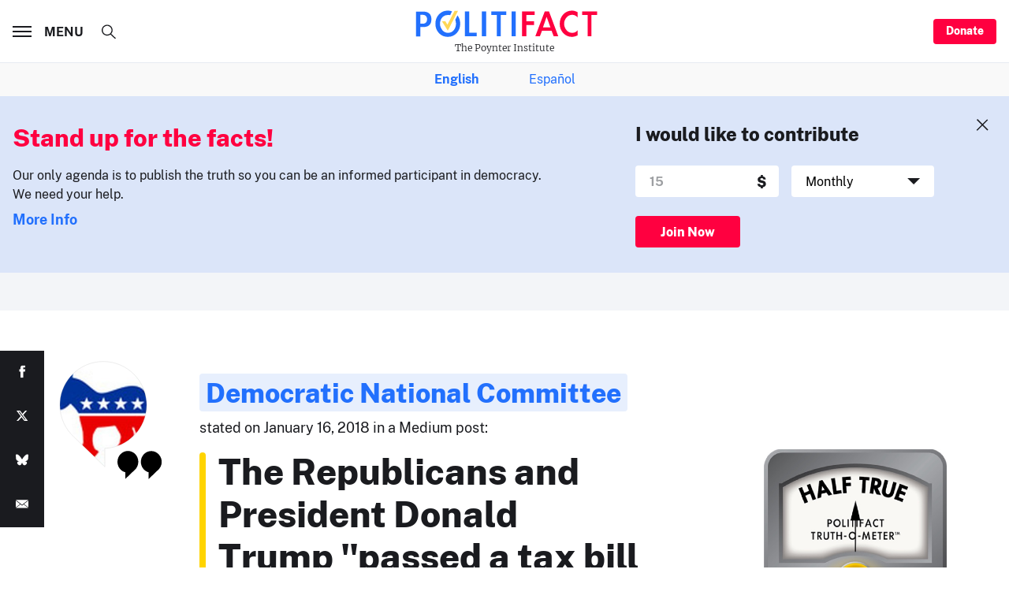

--- FILE ---
content_type: text/html; charset=utf-8
request_url: https://www.google.com/recaptcha/api2/aframe
body_size: 269
content:
<!DOCTYPE HTML><html><head><meta http-equiv="content-type" content="text/html; charset=UTF-8"></head><body><script nonce="48zIUvRyrQDwQPRQyBTIqg">/** Anti-fraud and anti-abuse applications only. See google.com/recaptcha */ try{var clients={'sodar':'https://pagead2.googlesyndication.com/pagead/sodar?'};window.addEventListener("message",function(a){try{if(a.source===window.parent){var b=JSON.parse(a.data);var c=clients[b['id']];if(c){var d=document.createElement('img');d.src=c+b['params']+'&rc='+(localStorage.getItem("rc::a")?sessionStorage.getItem("rc::b"):"");window.document.body.appendChild(d);sessionStorage.setItem("rc::e",parseInt(sessionStorage.getItem("rc::e")||0)+1);localStorage.setItem("rc::h",'1768719609267');}}}catch(b){}});window.parent.postMessage("_grecaptcha_ready", "*");}catch(b){}</script></body></html>